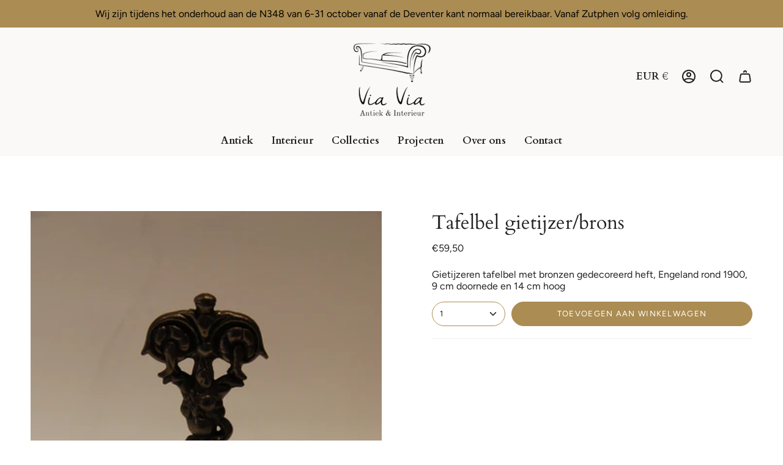

--- FILE ---
content_type: text/html; charset=utf-8
request_url: https://www.viavia-gorssel.nl/products/tafelbel-gietijzer-brons?section_id=api-product-grid-item
body_size: 688
content:
<div id="shopify-section-api-product-grid-item" class="shopify-section">
<div data-api-content>
<div class="product-item large-up--one-quarter medium--one-quarter small--one-whole product-item--borderless product-item--centered product-item--outer-text product-item--has-quickbuy" id="product-item--api-product-grid-item-6720200310933" data-product-grid-item data-slide="||itemIndex||" data-slide-index="||itemIndex||">
  <div class="product-item__image" data-product-image>
    <a class="product-link" href="/products/tafelbel-gietijzer-brons" aria-label="Tafelbel gietijzer/brons" data-product-link="/products/tafelbel-gietijzer-brons"><div class="product-item__bg" data-product-image-default><figure class="image-wrapper image-wrapper--cover lazy-image lazy-image--backfill is-loading" style="--aspect-ratio: 1.1111111111111112;" data-aos="img-in"
  data-aos-delay="||itemAosDelay||"
  data-aos-duration="800"
  data-aos-anchor="#product-item--api-product-grid-item-6720200310933"
  data-aos-easing="ease-out-quart"><img src="//www.viavia-gorssel.nl/cdn/shop/products/6e4dd29c-98be-4a41-82b8-76e019d3371a.png?v=1618318866&amp;width=1296" alt="" srcset="//www.viavia-gorssel.nl/cdn/shop/products/6e4dd29c-98be-4a41-82b8-76e019d3371a.png?v=1618318866&amp;width=136 136w, //www.viavia-gorssel.nl/cdn/shop/products/6e4dd29c-98be-4a41-82b8-76e019d3371a.png?v=1618318866&amp;width=160 160w, //www.viavia-gorssel.nl/cdn/shop/products/6e4dd29c-98be-4a41-82b8-76e019d3371a.png?v=1618318866&amp;width=180 180w, //www.viavia-gorssel.nl/cdn/shop/products/6e4dd29c-98be-4a41-82b8-76e019d3371a.png?v=1618318866&amp;width=220 220w, //www.viavia-gorssel.nl/cdn/shop/products/6e4dd29c-98be-4a41-82b8-76e019d3371a.png?v=1618318866&amp;width=254 254w, //www.viavia-gorssel.nl/cdn/shop/products/6e4dd29c-98be-4a41-82b8-76e019d3371a.png?v=1618318866&amp;width=270 270w, //www.viavia-gorssel.nl/cdn/shop/products/6e4dd29c-98be-4a41-82b8-76e019d3371a.png?v=1618318866&amp;width=284 284w, //www.viavia-gorssel.nl/cdn/shop/products/6e4dd29c-98be-4a41-82b8-76e019d3371a.png?v=1618318866&amp;width=292 292w, //www.viavia-gorssel.nl/cdn/shop/products/6e4dd29c-98be-4a41-82b8-76e019d3371a.png?v=1618318866&amp;width=320 320w, //www.viavia-gorssel.nl/cdn/shop/products/6e4dd29c-98be-4a41-82b8-76e019d3371a.png?v=1618318866&amp;width=460 460w, //www.viavia-gorssel.nl/cdn/shop/products/6e4dd29c-98be-4a41-82b8-76e019d3371a.png?v=1618318866&amp;width=480 480w, //www.viavia-gorssel.nl/cdn/shop/products/6e4dd29c-98be-4a41-82b8-76e019d3371a.png?v=1618318866&amp;width=528 528w, //www.viavia-gorssel.nl/cdn/shop/products/6e4dd29c-98be-4a41-82b8-76e019d3371a.png?v=1618318866&amp;width=568 568w, //www.viavia-gorssel.nl/cdn/shop/products/6e4dd29c-98be-4a41-82b8-76e019d3371a.png?v=1618318866&amp;width=584 584w, //www.viavia-gorssel.nl/cdn/shop/products/6e4dd29c-98be-4a41-82b8-76e019d3371a.png?v=1618318866&amp;width=640 640w, //www.viavia-gorssel.nl/cdn/shop/products/6e4dd29c-98be-4a41-82b8-76e019d3371a.png?v=1618318866&amp;width=920 920w, //www.viavia-gorssel.nl/cdn/shop/products/6e4dd29c-98be-4a41-82b8-76e019d3371a.png?v=1618318866&amp;width=1056 1056w, //www.viavia-gorssel.nl/cdn/shop/products/6e4dd29c-98be-4a41-82b8-76e019d3371a.png?v=1618318866&amp;width=1280 1280w" width="1296" height="1936" loading="lazy" sizes="(min-width: 1400px) calc(25vw - 16px), (min-width: 750px) calc(33vw - 16px), (min-width: 480px) calc(50vw - 16px), calc(100vw - 32px)" class="fit-cover is-loading">
</figure>
&nbsp;</div></a>

    <quick-add-product>
      <div class="quick-add__holder" data-quick-add-holder="6720200310933">
        <button
          class="quick-add__button-mobile"
          type="button"
          tabindex="-1"
          data-quick-add-btn-mobile>
          <span class="visually-hidden">Voeg toe</span>
          <span class="btn__plus"></span>
          <span class="btn__added">&nbsp;</span>
          <span class="btn__loader">
            <svg height="18" width="18" class="svg-loader">
              <circle r="7" cx="9" cy="9" />
              <circle stroke-dasharray="87.96459430051421 87.96459430051421" r="7" cx="9" cy="9" />
            </svg>
          </span>
        </button>

        <button
          class="quick-add__button caps"
          type="button"
          data-focus-element
          data-quick-add-btn
          
          data-quick-add-variant="39783636926613"
          >
          <span class="btn__text">Voeg toe</span>
          <span class="btn__added">&nbsp;</span>
          <span class="btn__loader">
            <svg height="18" width="18" class="svg-loader">
              <circle r="7" cx="9" cy="9" />
              <circle stroke-dasharray="87.96459430051421 87.96459430051421" r="7" cx="9" cy="9" />
            </svg>
          </span>
          <span class="btn__error" data-message-error>&nbsp;</span>
        </button></div>
    </quick-add-product>
  </div>

  <div class="product-information" data-product-information>
    <div class="product-item__info">
      <a class="product-link" href="/products/tafelbel-gietijzer-brons" aria-label="Tafelbel gietijzer/brons" data-product-link="/products/tafelbel-gietijzer-brons"><p class="product-item__title">Tafelbel gietijzer/brons</p>

        <div class="product-item__price__holder"><div class="product-item__price" data-product-price><span class="price">
  
    <span class="new-price">
      
€59,50
</span>
    
  
</span>

          </div>
        </div>
      </a></div>
  </div>
</div></div></div>

--- FILE ---
content_type: text/css
request_url: https://www.viavia-gorssel.nl/cdn/shop/t/5/assets/font-settings.css?v=159563214254901032501759334502
body_size: 337
content:
@font-face{font-family:Cardo;font-weight:400;font-style:normal;font-display:swap;src:url(//www.viavia-gorssel.nl/cdn/fonts/cardo/cardo_n4.8d7bdd0369840597cbb62dc8a447619701d8d34a.woff2?h1=d29vbndpbmtlbGdvcnNzZWwubmw&h2=dmlhdmlhLWdvcnNzZWwubmw&h3=dmlhLXZpYS1hbnRpZWsubmw&h4=dmlhdmlhLWFudGllay5ubA&h5=dmlhdmlhLWdvcnNzZWwubXlzaG9waWZ5LmNvbQ&h6=d29vbndpbmtlbC1nb3Jzc2VsLmFjY291bnQubXlzaG9waWZ5LmNvbQ&hmac=8cc08d6cf3b37c055e641ee6bda8f389be456ec8f090daf9477ea1d5feea2f66) format("woff2"),url(//www.viavia-gorssel.nl/cdn/fonts/cardo/cardo_n4.23b63d1eff80cb5da813c4cccb6427058253ce24.woff?h1=d29vbndpbmtlbGdvcnNzZWwubmw&h2=dmlhdmlhLWdvcnNzZWwubmw&h3=dmlhLXZpYS1hbnRpZWsubmw&h4=dmlhdmlhLWFudGllay5ubA&h5=dmlhdmlhLWdvcnNzZWwubXlzaG9waWZ5LmNvbQ&h6=d29vbndpbmtlbC1nb3Jzc2VsLmFjY291bnQubXlzaG9waWZ5LmNvbQ&hmac=801b5266cca34a069d33e7149fa25017193c0f081f701292c4cf4ae523b7ffc6) format("woff")}@font-face{font-family:Figtree;font-weight:400;font-style:normal;font-display:swap;src:url(//www.viavia-gorssel.nl/cdn/fonts/figtree/figtree_n4.3c0838aba1701047e60be6a99a1b0a40ce9b8419.woff2?h1=d29vbndpbmtlbGdvcnNzZWwubmw&h2=dmlhdmlhLWdvcnNzZWwubmw&h3=dmlhLXZpYS1hbnRpZWsubmw&h4=dmlhdmlhLWFudGllay5ubA&h5=dmlhdmlhLWdvcnNzZWwubXlzaG9waWZ5LmNvbQ&h6=d29vbndpbmtlbC1nb3Jzc2VsLmFjY291bnQubXlzaG9waWZ5LmNvbQ&hmac=6bedd5cbb64a8d51c029512d4b4fd01e18a1642ca1b79785bf863f6e1ba05507) format("woff2"),url(//www.viavia-gorssel.nl/cdn/fonts/figtree/figtree_n4.c0575d1db21fc3821f17fd6617d3dee552312137.woff?h1=d29vbndpbmtlbGdvcnNzZWwubmw&h2=dmlhdmlhLWdvcnNzZWwubmw&h3=dmlhLXZpYS1hbnRpZWsubmw&h4=dmlhdmlhLWFudGllay5ubA&h5=dmlhdmlhLWdvcnNzZWwubXlzaG9waWZ5LmNvbQ&h6=d29vbndpbmtlbC1nb3Jzc2VsLmFjY291bnQubXlzaG9waWZ5LmNvbQ&hmac=1e8d27de1b3ed214b45e99d95a4f92230641548687464d59d138396eaac97527) format("woff")}@font-face{font-family:Figtree;font-weight:400;font-style:normal;font-display:swap;src:url(//www.viavia-gorssel.nl/cdn/fonts/figtree/figtree_n4.3c0838aba1701047e60be6a99a1b0a40ce9b8419.woff2?h1=d29vbndpbmtlbGdvcnNzZWwubmw&h2=dmlhdmlhLWdvcnNzZWwubmw&h3=dmlhLXZpYS1hbnRpZWsubmw&h4=dmlhdmlhLWFudGllay5ubA&h5=dmlhdmlhLWdvcnNzZWwubXlzaG9waWZ5LmNvbQ&h6=d29vbndpbmtlbC1nb3Jzc2VsLmFjY291bnQubXlzaG9waWZ5LmNvbQ&hmac=6bedd5cbb64a8d51c029512d4b4fd01e18a1642ca1b79785bf863f6e1ba05507) format("woff2"),url(//www.viavia-gorssel.nl/cdn/fonts/figtree/figtree_n4.c0575d1db21fc3821f17fd6617d3dee552312137.woff?h1=d29vbndpbmtlbGdvcnNzZWwubmw&h2=dmlhdmlhLWdvcnNzZWwubmw&h3=dmlhLXZpYS1hbnRpZWsubmw&h4=dmlhdmlhLWFudGllay5ubA&h5=dmlhdmlhLWdvcnNzZWwubXlzaG9waWZ5LmNvbQ&h6=d29vbndpbmtlbC1nb3Jzc2VsLmFjY291bnQubXlzaG9waWZ5LmNvbQ&hmac=1e8d27de1b3ed214b45e99d95a4f92230641548687464d59d138396eaac97527) format("woff")}@font-face{font-family:Cardo;font-weight:700;font-style:normal;font-display:swap;src:url(//www.viavia-gorssel.nl/cdn/fonts/cardo/cardo_n7.d1764502b55968f897125797ed59f6abd5dc8593.woff2?h1=d29vbndpbmtlbGdvcnNzZWwubmw&h2=dmlhdmlhLWdvcnNzZWwubmw&h3=dmlhLXZpYS1hbnRpZWsubmw&h4=dmlhdmlhLWFudGllay5ubA&h5=dmlhdmlhLWdvcnNzZWwubXlzaG9waWZ5LmNvbQ&h6=d29vbndpbmtlbC1nb3Jzc2VsLmFjY291bnQubXlzaG9waWZ5LmNvbQ&hmac=03c87bce782db218978973e8a7422d4921d387c9177c7bbf1cc10cce90309103) format("woff2"),url(//www.viavia-gorssel.nl/cdn/fonts/cardo/cardo_n7.b5d64d4147ade913d679fed9918dc44cbe8121d2.woff?h1=d29vbndpbmtlbGdvcnNzZWwubmw&h2=dmlhdmlhLWdvcnNzZWwubmw&h3=dmlhLXZpYS1hbnRpZWsubmw&h4=dmlhdmlhLWFudGllay5ubA&h5=dmlhdmlhLWdvcnNzZWwubXlzaG9waWZ5LmNvbQ&h6=d29vbndpbmtlbC1nb3Jzc2VsLmFjY291bnQubXlzaG9waWZ5LmNvbQ&hmac=09dfb893de56e2fb9af24f183e62238c0c491924f602e861b3a398512f6c70b1) format("woff")}@font-face{font-family:Figtree;font-weight:500;font-style:normal;font-display:swap;src:url(//www.viavia-gorssel.nl/cdn/fonts/figtree/figtree_n5.3b6b7df38aa5986536945796e1f947445832047c.woff2?h1=d29vbndpbmtlbGdvcnNzZWwubmw&h2=dmlhdmlhLWdvcnNzZWwubmw&h3=dmlhLXZpYS1hbnRpZWsubmw&h4=dmlhdmlhLWFudGllay5ubA&h5=dmlhdmlhLWdvcnNzZWwubXlzaG9waWZ5LmNvbQ&h6=d29vbndpbmtlbC1nb3Jzc2VsLmFjY291bnQubXlzaG9waWZ5LmNvbQ&hmac=926943e0c9790249b2f0f941113ce1a3e041df0e3cfd3670de0b7a27925a0828) format("woff2"),url(//www.viavia-gorssel.nl/cdn/fonts/figtree/figtree_n5.f26bf6dcae278b0ed902605f6605fa3338e81dab.woff?h1=d29vbndpbmtlbGdvcnNzZWwubmw&h2=dmlhdmlhLWdvcnNzZWwubmw&h3=dmlhLXZpYS1hbnRpZWsubmw&h4=dmlhdmlhLWFudGllay5ubA&h5=dmlhdmlhLWdvcnNzZWwubXlzaG9waWZ5LmNvbQ&h6=d29vbndpbmtlbC1nb3Jzc2VsLmFjY291bnQubXlzaG9waWZ5LmNvbQ&hmac=e36b24dc6d51d8c06aaab120552a5c0c1080c7e9dd92b5d77c9d114331e79c91) format("woff")}@font-face{font-family:Figtree;font-weight:400;font-style:italic;font-display:swap;src:url(//www.viavia-gorssel.nl/cdn/fonts/figtree/figtree_i4.89f7a4275c064845c304a4cf8a4a586060656db2.woff2?h1=d29vbndpbmtlbGdvcnNzZWwubmw&h2=dmlhdmlhLWdvcnNzZWwubmw&h3=dmlhLXZpYS1hbnRpZWsubmw&h4=dmlhdmlhLWFudGllay5ubA&h5=dmlhdmlhLWdvcnNzZWwubXlzaG9waWZ5LmNvbQ&h6=d29vbndpbmtlbC1nb3Jzc2VsLmFjY291bnQubXlzaG9waWZ5LmNvbQ&hmac=d1084660a6bd91561cd51d4b59bac6bea4869d16f52ac3720009950b92cea88c) format("woff2"),url(//www.viavia-gorssel.nl/cdn/fonts/figtree/figtree_i4.6f955aaaafc55a22ffc1f32ecf3756859a5ad3e2.woff?h1=d29vbndpbmtlbGdvcnNzZWwubmw&h2=dmlhdmlhLWdvcnNzZWwubmw&h3=dmlhLXZpYS1hbnRpZWsubmw&h4=dmlhdmlhLWFudGllay5ubA&h5=dmlhdmlhLWdvcnNzZWwubXlzaG9waWZ5LmNvbQ&h6=d29vbndpbmtlbC1nb3Jzc2VsLmFjY291bnQubXlzaG9waWZ5LmNvbQ&hmac=82a773b7cb35efcc169378969792ee6e49bf71bc4b4d2cf63ad01eb607fd23ef) format("woff")}@font-face{font-family:Figtree;font-weight:500;font-style:italic;font-display:swap;src:url(//www.viavia-gorssel.nl/cdn/fonts/figtree/figtree_i5.969396f679a62854cf82dbf67acc5721e41351f0.woff2?h1=d29vbndpbmtlbGdvcnNzZWwubmw&h2=dmlhdmlhLWdvcnNzZWwubmw&h3=dmlhLXZpYS1hbnRpZWsubmw&h4=dmlhdmlhLWFudGllay5ubA&h5=dmlhdmlhLWdvcnNzZWwubXlzaG9waWZ5LmNvbQ&h6=d29vbndpbmtlbC1nb3Jzc2VsLmFjY291bnQubXlzaG9waWZ5LmNvbQ&hmac=70dade01ccd50c62b36d62546da9ab90aa44b9a73d5f9d3d7b7a29d0be56f874) format("woff2"),url(//www.viavia-gorssel.nl/cdn/fonts/figtree/figtree_i5.93bc1cad6c73ca9815f9777c49176dfc9d2890dd.woff?h1=d29vbndpbmtlbGdvcnNzZWwubmw&h2=dmlhdmlhLWdvcnNzZWwubmw&h3=dmlhLXZpYS1hbnRpZWsubmw&h4=dmlhdmlhLWFudGllay5ubA&h5=dmlhdmlhLWdvcnNzZWwubXlzaG9waWZ5LmNvbQ&h6=d29vbndpbmtlbC1nb3Jzc2VsLmFjY291bnQubXlzaG9waWZ5LmNvbQ&hmac=edd439c82602dc11278573516aca0a2309ec38eef3aa836fd998715ebe0fb661) format("woff")}
/*# sourceMappingURL=/cdn/shop/t/5/assets/font-settings.css.map?v=159563214254901032501759334502 */
